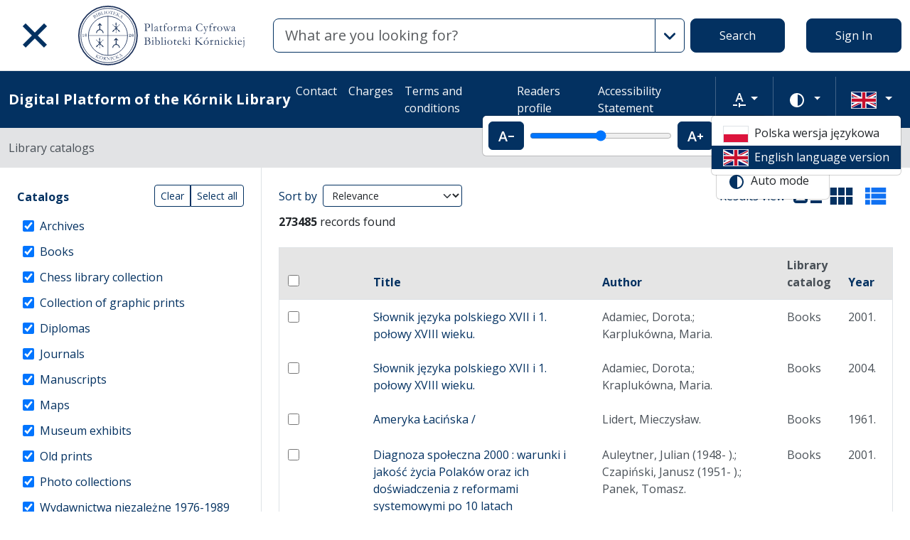

--- FILE ---
content_type: text/html; charset=utf-8
request_url: https://platforma.bk.pan.pl/en/search_results?q%5Bindexes_attributes%5D%5B%5D%5Bid%5D=37&q%5Bindexes_attributes%5D%5B%5D%5Bvalue%5D=Jastrz.+156&q%5Bindexes_attributes%5D%5B%5D%5Bquery_type%5D=term&view=table
body_size: 74405
content:
<!DOCTYPE html><html data-theme="auto" lang="en"><head><meta charset="utf-8" /><meta content="width=device-width, initial-scale=1, shrink-to-fit=no" name="viewport" /><meta content="#033161" name="theme-color" /><meta name="turbo-refresh-scroll" content="preserve"><title>Search result table - Digital Platform of the Kórnik Library</title><meta name="csrf-param" content="authenticity_token" />
<meta name="csrf-token" content="Kpkex3kmY30SSMh0eBfM6gy10nkb9ONzsDjzMH9e3b2N0YXLyKcHBj7TGjhChoBiHfdWmKlxqIIzYlkwl5e0jw" /><link crossorigin="use-credentials" href="/manifest.json?202309071318" rel="manifest" /><script src="/assets/svg-7ce144edec0b38bed8e7025e2e8a7aef016ff1d0.js" data-turbo-track="reload" defer="defer"></script><script src="/assets/pagy-50e4526041651ba8b44837a23be70dc205369329.js"></script><link rel="stylesheet" href="/assets/styles-c2cd97f53ef97b0f24df5fd02d79a5f85a073a5e.css" data-turbo-track="reload" /><script src="/assets/application-385460f2725c406e5bf21a52ca70c1e5e99f7751.js" data-turbo-track="reload" defer="defer"></script><link rel="stylesheet" href="/assets/application-b29048cd32cc2b16d03670950ae1a2848ca9a7df.css" media="all" data-turbo-track="reload" /><link rel="icon" type="image/x-icon" href="/assets/favicon-c9f6fd17397587cc9199a186cff8b911f1af27cc.ico" /><!--Global site tag (gtag.js) - Google Analytics--><script async="" src="https://www.googletagmanager.com/gtag/js?id=UA-107091203-3"></script><script>window.dataLayer = window.dataLayer || [];
function gtag(){dataLayer.push(arguments);}
gtag('js', new Date());
gtag('config', 'UA-107091203-3');</script></head><body data-controller="wcag highlight auto-submit form-sync synchronize-search-conditions" data-wcag-i18n-value="{&quot;newTab&quot;:&quot;Opening in a new tab&quot;}"><div class="container bg-light" data-controller="notification" data-notification-local-storage-id-value="cookies_notification" hidden=""><div class="row align-items-center p-2 border border-primary"><div class="col-sm-12 col-lg-9"><p>The website uses cookies. These are text data saved by the browser on the user&#39;s device. They are used for the proper functioning of the website, collecting statistical information about visitors and operating facilities for logged in users. By using the website, you consent to the use of cookies. The cookie settings can be changed in your browser. If you do not change these settings, you accept the cookies used on the website.</p></div><div class="col-sm-12 col-lg-3"><button class="btn btn-primary btn-lg w-100" data-action="click-&gt;notification#accept">I accept</button></div></div></div><ul class="skip-links list-unstyled" data-controller="skip-links"><li><a data-action="skip-links#click" href="#menu">Go to the main menu</a></li><li><a data-action="skip-links#click" href="#search">Go to the search engine</a></li><li><a href="#sidebar_filters">Go to filters</a></li><li><a href="#content">Go to content</a></li><li><a href="#pagination">Go to paging</a></li></ul><nav aria-label="main-nav" class="navbar navbar-light navbar-expand-sm" id="main-nav"><div class="row"><div class="col-12 col-md-auto d-flex justify-content-center justify-content-lg-left" data-collapse-toggle-class="nav-hidden" data-controller="collapse"><button aria-label="Main menu" class="navbar-toggler d-inline-block" data-action="click-&gt;collapse#handleToggle" data-collapse-target="button" id="menu" type="button"><span class="navbar-toggler-icon"></span></button><div class="nav-aside nav-hidden d-flex flex-column" data-collapse-target="target" id="nav"><ul class="nav-aside__list mb-auto"><li><a href="/en/search_results"><svg role="img" aria-hidden="true" width="1rem" height="1rem" data-src="/assets/icons/menu_catalogs-b745d1629663f821ca4e8207ee09d898601822be.svg"></svg>Library catalogs</a></li><li><a href="/en/indexes"><svg role="img" aria-hidden="true" width="1rem" height="1rem" data-src="/assets/icons/search-table-2a13677628922d05cf3b172dc36c36c4edce6811.svg"></svg>Indexes</a></li><li><a href="/en/genealogy"><svg role="img" aria-hidden="true" width="1rem" height="1rem" data-src="/assets/icons/menu_genealogic-b1b36d7f3a78fe544879d6d55531db5a251e32c3.svg"></svg>Genealogical databases</a></li><li><a href="/en/timeline"><svg role="img" aria-hidden="true" width="1rem" height="1rem" data-src="/assets/icons/menu_timeline-a5878c66256cd614fc8148476946dcb4ca301a3d.svg"></svg>Time line</a></li><li><a href="https://blogi.platforma.bk.pan.pl"><svg role="img" aria-hidden="true" width="1rem" height="1rem" data-src="/assets/icons/menu_blog-c99860f17b019297b75975ae9ed1b268a46b23a3.svg"></svg>Blog</a></li><li><a href="/en/statistics"><svg role="img" aria-hidden="true" width="1rem" height="1rem" data-src="/assets/icons/gf-query_stats-rounded-2c5bc54d9b296a61223a0da23d4f0cdbeb9c1f38.svg"></svg>Statistics</a></li><li><a href="/en/sitemap"><svg role="img" aria-hidden="true" width="1rem" height="1rem" data-src="/assets/icons/fa-sitemap-34612729ede1323970b895bdebd45f9a9d01eb92.svg"></svg>Site map</a></li><li><a href="/en/users/sign_up"><svg role="img" aria-hidden="true" width="1rem" height="1rem" data-src="/assets/icons/menu_profile-9243a28411ad8ab6f96dd504970a53792940f4ab.svg"></svg>Registration</a></li><li class="d-lg-none"><a class="btn btn-primary btn-block" href="/en/users/sign_in">Sign In</a></li><li class="d-lg-none"><a target="_self" href="/en/pages/kontakt">Contact </a></li><li class="d-lg-none"><a target="_blank" href="https://www.bkpan.poznan.pl/wp-content/uploads/2020/06/Zarz%C4%85dzenie-nr-2-za%C5%82.-1-CENNIK-US%C5%81UG-%C5%9AWIADCZONYCH-PRZEZ-BIBLIOTEK%C4%98-K%C3%93RNICK%C4%84-2020-r..pdf">Charges</a></li><li class="d-lg-none"><a target="_blank" href="http://www.bkpan.poznan.pl/biblioteka/regulaminy/">Terms and conditions</a></li><li class="d-lg-none"><a target="_self" href="https://platforma.bk.pan.pl/pl/profile">Readers profile</a></li><li class="d-lg-none"><a target="_self" href="/en/pages/dostepnosc">Accessibility Statement</a></li></ul><ul class="nav-aside__list"></ul></div><a class="navbar-brand ms-2 ms-md-0 ms-xl-4" href="/en"><img alt="Library home page" src="/assets/logo_text_en-14b8c350108bf8975ecfc392629cd9b69710cb6b.svg" /></a></div><div class="col d-flex align-items-center my-3 my-lg-0"><form class="simple_form w-100" autocomplete="off" data-auto-submit-target="form" data-controller="advanced-search" data-advanced-search-i18n-value="{&quot;advancedSearch&quot;:&quot;Advanced search&quot;}" novalidate="novalidate" action="/en/search_results" accept-charset="UTF-8" method="get"><div class="search-form simple-search d-flex"><input disabled="disabled" data-form-sync-target="syncInput" autocomplete="off" type="hidden" name="q[sort_attributes][field_name]" /><input disabled="disabled" data-form-sync-target="syncInput" autocomplete="off" type="hidden" name="q[sort_attributes][order]" /><input disabled="disabled" data-form-sync-target="syncInput" autocomplete="off" type="hidden" name="q[sort_attributes][filter_field_name]" /><input disabled="disabled" data-form-sync-target="syncInput" autocomplete="off" type="hidden" name="q[sort_attributes][filter_value]" /><input type="hidden" name="q[filter_attributes][schema_id][]" value="22" data-form-sync-target="syncInput" autocomplete="off" /><input type="hidden" name="q[filter_attributes][schema_id][]" value="385067784" data-form-sync-target="syncInput" autocomplete="off" /><input type="hidden" name="q[filter_attributes][schema_id][]" value="21" data-form-sync-target="syncInput" autocomplete="off" /><input type="hidden" name="q[filter_attributes][schema_id][]" value="385067785" data-form-sync-target="syncInput" autocomplete="off" /><input type="hidden" name="q[filter_attributes][schema_id][]" value="2" data-form-sync-target="syncInput" autocomplete="off" /><input type="hidden" name="q[filter_attributes][schema_id][]" value="26" data-form-sync-target="syncInput" autocomplete="off" /><input type="hidden" name="q[filter_attributes][schema_id][]" value="8" data-form-sync-target="syncInput" autocomplete="off" /><input type="hidden" name="q[filter_attributes][schema_id][]" value="4" data-form-sync-target="syncInput" autocomplete="off" /><input type="hidden" name="q[filter_attributes][schema_id][]" value="16" data-form-sync-target="syncInput" autocomplete="off" /><input type="hidden" name="q[filter_attributes][schema_id][]" value="1" data-form-sync-target="syncInput" autocomplete="off" /><input type="hidden" name="q[filter_attributes][schema_id][]" value="44" data-form-sync-target="syncInput" autocomplete="off" /><input type="hidden" name="q[filter_attributes][schema_id][]" value="385067789" data-form-sync-target="syncInput" autocomplete="off" /><input type="hidden" name="q[filter_attributes][schema_id][]" value="11" data-form-sync-target="syncInput" autocomplete="off" /><input disabled="disabled" data-form-sync-target="syncInput" autocomplete="off" type="hidden" name="q[filter_attributes][year_from]" /><input disabled="disabled" data-form-sync-target="syncInput" autocomplete="off" type="hidden" name="q[filter_attributes][year_to]" /><input disabled="disabled" value="1" data-form-sync-target="syncInput" autocomplete="off" type="hidden" name="q[filter_attributes][private_collection]" /><input disabled="disabled" value="1" data-form-sync-target="syncInput" autocomplete="off" type="hidden" name="q[filter_attributes][not_digitized]" /><input disabled="disabled" value="1" data-form-sync-target="syncInput" autocomplete="off" type="hidden" name="q[filter_attributes][has_files_published_internally]" /><input disabled="disabled" value="1" data-form-sync-target="syncInput" autocomplete="off" type="hidden" name="q[filter_attributes][has_files_with_active_date_set]" /><input type="hidden" name="q[filter_attributes][file_types][]" value="audio" disabled="disabled" data-form-sync-target="syncInput" autocomplete="off" /><input type="hidden" name="q[filter_attributes][file_types][]" value="image" disabled="disabled" data-form-sync-target="syncInput" autocomplete="off" /><input type="hidden" name="q[filter_attributes][file_types][]" value="other" disabled="disabled" data-form-sync-target="syncInput" autocomplete="off" /><input type="hidden" name="q[filter_attributes][file_types][]" value="pdf" disabled="disabled" data-form-sync-target="syncInput" autocomplete="off" /><input type="hidden" name="q[filter_attributes][file_types][]" value="video" disabled="disabled" data-form-sync-target="syncInput" autocomplete="off" /><input type="hidden" name="q[filter_attributes][licence_type_ids][]" value="1" disabled="disabled" data-form-sync-target="syncInput" autocomplete="off" /><input type="hidden" name="q[filter_attributes][licence_type_ids][]" value="2" disabled="disabled" data-form-sync-target="syncInput" autocomplete="off" /><input type="hidden" name="q[filter_attributes][licence_type_ids][]" value="6" disabled="disabled" data-form-sync-target="syncInput" autocomplete="off" /><input type="hidden" name="q[filter_attributes][licence_type_ids][]" value="7" disabled="disabled" data-form-sync-target="syncInput" autocomplete="off" /><input type="hidden" name="q[filter_attributes][licence_type_ids][]" value="3" disabled="disabled" data-form-sync-target="syncInput" autocomplete="off" /><input type="hidden" name="q[filter_attributes][licence_type_ids][]" value="4" disabled="disabled" data-form-sync-target="syncInput" autocomplete="off" /><input type="hidden" name="q[filter_attributes][licence_type_ids][]" value="5" disabled="disabled" data-form-sync-target="syncInput" autocomplete="off" /><input type="hidden" name="q[filter_attributes][licence_type_ids][]" value="0" disabled="disabled" data-form-sync-target="syncInput" autocomplete="off" /><input type="hidden" name="q[filter_attributes][licence_type_ids][]" value="8" disabled="disabled" data-form-sync-target="syncInput" autocomplete="off" /><input type="hidden" name="view" id="view" value="table" autocomplete="off" /><div class="input-group flex-fill"><div class="form-control form-control-lg form-control-prepend"><div class="combobox__wrapper" data-autocomplete-url="/en/api/fulltext_search_results/autocomplete?q=" data-controller="autocomplete"><div class="combobox" data-autocomplete-target="combobox"><input aria-label="Search" class="combobox__input form-control form-control-lg" data-advanced-search-target="simpleSearchInput" data-autocomplete-target="input" id="search" name="q[q]" placeholder="What are you looking for?" type="text" value="" /></div><ul class="combobox__listbox" data-autocomplete-target="listbox"></ul></div></div><button class="advanced-search-btn btn btn-outline-primary" data-action="advanced-search#open" data-advanced-search-target="advancedSearchButton" title="Advanced search" type="button"><span class="visually-hidden">Advanced search</span><svg role="img" aria-hidden="true" width="1rem" height="1rem" data-src="/assets/icons/gf-mod-chevron_right-rounded-10a7b2a73b02c10ef3d74837a0f83c06a619cbb1.svg"></svg></button></div><button class="btn btn-primary btn-lg" type="submit">Search</button></div><div class="active" data-advanced-search-target="advancedSearchBox" id="advanced-search"><div class="visually-hidden">Advanced search</div><div class="advanced-search-form"><div class="indexes-search" data-controller="search-conditions"><template data-search-conditions-target="template"><div aria-live="polite" class="visually-hidden" role="status">A new search line has been added</div><div class="row w-100 nested-fields" data-synchronize-search-conditions-target="searchCondition"><div class="operator"><div class="mb-3 select optional q_indexes_operator"><label class="form-label select optional visually-hidden" for="q_indexes_attributes_0_operator">Operator</label><select class="form-select select optional custom-select" name="q[indexes_attributes][0][operator]" id="q_indexes_attributes_0_operator"><option value="and">And</option>
<option value="not">Not</option>
<option value="or">Or</option></select></div></div><div class="index_id"><div class="mb-3 select optional q_indexes_id"><label class="form-label select optional visually-hidden" for="q_indexes_attributes_0_id">ID</label><select class="form-select select optional custom-select" name="q[indexes_attributes][0][id]" id="q_indexes_attributes_0_id"><option value="">Any index</option>
<option value="3">ID</option>
<option value="2">Author</option>
<option value="1">Title/Name of object</option>
<option value="88">Sygnatura archiwalna </option>
<option value="5">Publisher</option>
<option value="20">Institution</option>
<option value="6">The location</option>
<option value="4">Year</option>
<option value="7">Language</option>
<option value="43">Material and production technique</option>
<option value="24">People</option>
<option value="12">Subject index</option>
<option value="25">Owner&#39;s seal</option>
<option value="10">Provenance</option>
<option value="17">Graphics</option>
<option value="39">Geographical index</option>
<option value="41">Issue&#39;s title</option>
<option value="58">Archival unit</option></select></div></div><div class="query_type"><div class="mb-3 select optional q_indexes_query_type"><label class="form-label select optional visually-hidden" for="q_indexes_attributes_0_query_type">Query type</label><select class="form-select select optional custom-select" name="q[indexes_attributes][0][query_type]" id="q_indexes_attributes_0_query_type"><option value="match_phrase">includes</option>
<option value="prefix">starts with</option>
<option value="term">is</option></select></div></div><div class="index_value"><div class="mb-3 string optional q_indexes_value"><label class="form-label string optional visually-hidden" for="q_indexes_attributes_0_value">Value</label><input class="form-control string optional" type="text" name="q[indexes_attributes][0][value]" id="q_indexes_attributes_0_value" /></div></div><div class="delete"><button name="button" type="button" class="btn btn-light" data-action="search-conditions#handleRemoveCondition">Delete</button></div></div></template><div class="row w-100 nested-fields" data-synchronize-search-conditions-target="searchCondition"><div class="operator"><div class="mb-3 select optional q_indexes_operator"><label class="form-label select optional visually-hidden" for="q_indexes_attributes_1_operator">Operator</label><select class="form-select select optional custom-select" name="q[indexes_attributes][1][operator]" id="q_indexes_attributes_1_operator"><option value="and">And</option>
<option value="not">Not</option>
<option value="or">Or</option></select></div></div><div class="index_id"><div class="mb-3 select optional q_indexes_id"><label class="form-label select optional visually-hidden" for="q_indexes_attributes_1_id">ID</label><div class="invalid-feedback">is not included in the list</div><select class="form-select is-invalid select optional custom-select" aria-invalid="true" name="q[indexes_attributes][1][id]" id="q_indexes_attributes_1_id"><option value="">Any index</option>
<option value="3">ID</option>
<option value="2">Author</option>
<option value="1">Title/Name of object</option>
<option value="88">Sygnatura archiwalna </option>
<option value="5">Publisher</option>
<option value="20">Institution</option>
<option value="6">The location</option>
<option value="4">Year</option>
<option value="7">Language</option>
<option value="43">Material and production technique</option>
<option value="24">People</option>
<option value="12">Subject index</option>
<option value="25">Owner&#39;s seal</option>
<option value="10">Provenance</option>
<option value="17">Graphics</option>
<option value="39">Geographical index</option>
<option value="41">Issue&#39;s title</option>
<option value="58">Archival unit</option></select></div></div><div class="query_type"><div class="mb-3 select optional q_indexes_query_type"><label class="form-label select optional visually-hidden" for="q_indexes_attributes_1_query_type">Query type</label><select class="form-select is-valid select optional custom-select" name="q[indexes_attributes][1][query_type]" id="q_indexes_attributes_1_query_type"><option value="match_phrase">includes</option>
<option value="prefix">starts with</option>
<option selected="selected" value="term">is</option></select></div></div><div class="index_value"><div class="mb-3 string optional q_indexes_value"><label class="form-label string optional visually-hidden" for="q_indexes_attributes_1_value">Value</label><input class="form-control is-valid string optional" type="text" value="Jastrz. 156" name="q[indexes_attributes][1][value]" id="q_indexes_attributes_1_value" /></div></div><div class="delete"><button name="button" type="button" class="btn btn-light" data-action="search-conditions#handleRemoveCondition">Delete</button></div></div><div class="row mt-2" data-search-conditions-target="insertBefore"><div class="col"><button name="button" type="button" class="btn btn-light add" data-action="search-conditions#handleAddCondition">Add a new line</button></div></div></div><div class="row mt-2"><div class="col-auto"><button class="btn btn-primary" data-action="advanced-search#close" type="button">Simple search</button></div></div></div></div></form></div><div class="col-auto d-none d-lg-flex align-items-center"><ul class="navbar-nav"><li class="nav-item"><a class="btn btn-primary btn-lg" href="/en/users/sign_in">Sign In</a></li></ul></div></div></nav><nav aria-label="top-nav" class="navbar navbar-expand-lg navbar-dark bg-primary" id="top-nav"><div class="container-fluid"><a class="navbar-brand fw-bold me-auto" href="/en">Digital Platform of the Kórnik Library</a><ul class="navbar-nav ms-auto d-none d-lg-flex"><li class="nav-item"><a target="_self" class="nav-link text-light" href="/en/pages/kontakt">Contact </a></li><li class="nav-item"><a target="_blank" class="nav-link text-light" href="https://www.bkpan.poznan.pl/wp-content/uploads/2020/06/Zarz%C4%85dzenie-nr-2-za%C5%82.-1-CENNIK-US%C5%81UG-%C5%9AWIADCZONYCH-PRZEZ-BIBLIOTEK%C4%98-K%C3%93RNICK%C4%84-2020-r..pdf">Charges</a></li><li class="nav-item"><a target="_blank" class="nav-link text-light" href="http://www.bkpan.poznan.pl/biblioteka/regulaminy/">Terms and conditions</a></li><li class="nav-item"><a target="_self" class="nav-link text-light" href="https://platforma.bk.pan.pl/pl/profile">Readers profile</a></li><li class="nav-item"><a target="_self" class="nav-link text-light" href="/en/pages/dostepnosc">Accessibility Statement</a></li></ul><div class="vr mx-2"></div><div class="dropdown" data-controller="text-zoom collapse"><button class="btn btn-link dropdown-toggle" data-action="collapse#handleToggle" data-collapse-target="button" title="Text zoom" type="button"><svg role="img" aria-hidden="true" width="1rem" height="1rem" data-src="/assets/icons/gf-custom_typography-fd4f43b14c25f76a9aaca032e9e3bbb4e5e52133.svg"></svg><span class="visually-hidden">Text zoom</span></button><div class="d-flex align-items-center dropdown-menu dropdown-menu-end show p-2" data-bs-popper="" data-collapse-target="target"><button class="btn btn-primary" data-action="text-zoom#decrease" data-text-zoom-target="decreaseBtn" title="Decrease text zoom"><svg role="img" aria-hidden="true" width="1rem" height="1rem" data-src="/assets/icons/gf-text_decrease-2ea2e0ebb313dcf06f184374841bd67c9ac745f1.svg"></svg><span class="visually-hidden">Decrease text zoom</span></button><div class="mx-2 d-flex align-items-center"><label class="visually-hidden" for="textZoom" title="Text zoom"></label><input class="custom-range" data-action="text-zoom#onRangeChange" data-text-zoom-target="range" id="textZoom" style="width: 200px" title="Text zoom" type="range" /></div><button class="btn btn-primary" data-action="text-zoom#increase" data-text-zoom-target="increaseBtn" title="Increase text zoom"><svg role="img" aria-hidden="true" width="1rem" height="1rem" data-src="/assets/icons/gf-text_increase-5caae93c7a2fddd4f45e27ce43247d63d2506ac7.svg"></svg><span class="visually-hidden">Increase text zoom</span></button><div class="vr mx-2 bg-black"></div><button class="btn btn-primary" data-action="text-zoom#reset" data-text-zoom-target="resetBtn" title="Default text zoom"><svg role="img" aria-hidden="true" width="1rem" height="1rem" data-src="/assets/icons/gf-custom_typography-fd4f43b14c25f76a9aaca032e9e3bbb4e5e52133.svg"></svg><span class="visually-hidden">Default text zoom</span></button></div></div><div class="vr mx-2"></div><div class="dropdown" data-controller="collapse color-scheme"><svg role="img" aria-hidden="true" width="0" height="0" class="d-none" data-unique-ids="disabled" data-src="/assets/icons/color_modes-bc3cabb8cd0794ab30d6e053b87eb94c65985a77.svg"></svg><button class="btn btn-link dropdown-toggle" data-action="collapse#handleToggle" data-collapse-target="button" title="Change color scheme" type="button"><svg class="me-2" height="24" width="24"><use href="#color-mode-auto"></use></svg><span class="visually-hidden">Change color scheme</span></button><ul class="dropdown-menu dropdown-menu-end show" data-bs-popper="" data-collapse-target="target"><li><button class="dropdown-item" data-action="color-scheme#switchTheme collapse#handleToggle" data-color-scheme-target="themeBtn" data-color-scheme-theme-param="light" type="button"><svg class="me-2" height="24" width="24"><use href="#color-mode-light"></use></svg>Light mode</button></li><li><button class="dropdown-item" data-action="color-scheme#switchTheme collapse#handleToggle" data-color-scheme-target="themeBtn" data-color-scheme-theme-param="dark" type="button"><svg class="me-2" height="24" width="24"><use href="#color-mode-dark"></use></svg>Dark mode</button></li><li><button class="dropdown-item" data-action="color-scheme#switchTheme collapse#handleToggle" data-color-scheme-target="themeBtn" data-color-scheme-theme-param="auto" type="button"><svg class="me-2" height="24" width="24"><use href="#color-mode-auto"></use></svg>Auto mode</button></li></ul></div><div class="vr mx-2"></div><div class="languages"><div class="dropdown" data-controller="collapse"><button class="btn btn-link dropdown-toggle" data-action="collapse#handleToggle" data-collapse-target="button" title="Change language" type="button"><svg role="img" aria-hidden="true" width="2.25rem" height="1.5rem" data-src="/assets/flags/en-dc66df67f220755988bcc7150c51504bc224615f.svg" class="me-2 border"></svg></button><ul class="dropdown-menu dropdown-menu-end show" data-bs-popper="" data-collapse-target="target"><li><a data-turbo="false" class="dropdown-item" href="/pl/search_results?q%5Bindexes_attributes%5D%5B%5D%5Bid%5D=37&amp;q%5Bindexes_attributes%5D%5B%5D%5Bvalue%5D=Jastrz.+156&amp;q%5Bindexes_attributes%5D%5B%5D%5Bquery_type%5D=term&amp;view=table"><svg role="img" aria-hidden="true" width="2.25rem" height="1.5rem" data-src="/assets/flags/pl-1e7ef4c46faa0a7371f51324b55c2dca77fcd539.svg" class="me-2 border"></svg>Polska wersja językowa</a></li><li><div class="dropdown-item active"><svg role="img" aria-hidden="true" width="2.25rem" height="1.5rem" data-src="/assets/flags/en-dc66df67f220755988bcc7150c51504bc224615f.svg" class="me-2 border"></svg>English language version</div></li></ul></div></div></div></nav><nav aria-label="breadcrumb" class="bg-secondary-subtle"><div class="container-fluid"><ol class="breadcrumb py-3 m-0"><li class="breadcrumb-item active">Library catalogs</li></ol></div></nav><div class="page"><div class="container-fluid"><div class="row"><h1 class="visually-hidden">Search result table</h1><aside class="sidebar search-results__sidebar col-12 col-md-auto"><a id="sidebar_filters"></a><h2 class="visually-hidden">Search filters (automatic content reloading)</h2><form class="simple_form position-relative" id="new_q" novalidate="novalidate" action="/en/search_results" accept-charset="UTF-8" method="get"><div class="search-form search-form--filter"><div class="row"><div class="col schemas" data-controller="checkbox-toggle"><div class="visually-hidden">Actions on catalogs</div><div class="btn-group btn-group-sm checkbox-toggler align-top" role="group"><button class="btn btn-outline-primary" data-action="checkbox-toggle#off" id="clear" type="button">Clear</button><button class="btn btn-outline-primary" data-action="checkbox-toggle#on auto-submit#submit" id="select_all" type="button">Select all</button></div><fieldset class="check_boxes optional q_filter_schema_id"><legend class="col-form-label pt-0">Catalogs <span class="visually-hidden">(automatic content reloading)</span></legend><ol class="tree list-unstyled" data-action="keydown@document-&gt;tree--with-checkboxes#keyPress" data-controller="tree--with-checkboxes"><li aria-expanded="false" class="tree__item tree__item-depth-0 tree__item--leaf" data-action="click-&gt;tree--with-checkboxes#onToggleVisibility" data-tree--with-checkboxes-target="treeItem"><div class="tree__item-row"><div class="tree__item-label"><div class="tree__checkbox"><input id="q_filter_attributes_schema_id_22_schema_dir_id_22" class="form-check-input" data-action="change-&gt;tree--with-checkboxes#onToggleCheckbox change-&gt;form-sync#onChange change-&gt;auto-submit#safeSubmit auto-submit:focus-&gt;tree--with-checkboxes#show" data-tree--with-checkboxes-target="checkbox" data-checkbox-toggle-target="checkbox" type="checkbox" value="22" checked="checked" name="q[filter_attributes][schema_id][]" /> <label class="form-check-label" for="q_filter_attributes_schema_id_22_schema_dir_id_22">Archives</label></div></div></div></li><li aria-expanded="false" class="tree__item tree__item-depth-0 tree__item--leaf" data-action="click-&gt;tree--with-checkboxes#onToggleVisibility" data-tree--with-checkboxes-target="treeItem"><div class="tree__item-row"><div class="tree__item-label"><div class="tree__checkbox"><input id="q_filter_attributes_schema_id_385067784_schema_dir_id_385067784" class="form-check-input" data-action="change-&gt;tree--with-checkboxes#onToggleCheckbox change-&gt;form-sync#onChange change-&gt;auto-submit#safeSubmit auto-submit:focus-&gt;tree--with-checkboxes#show" data-tree--with-checkboxes-target="checkbox" data-checkbox-toggle-target="checkbox" type="checkbox" value="385067784" checked="checked" name="q[filter_attributes][schema_id][]" /> <label class="form-check-label" for="q_filter_attributes_schema_id_385067784_schema_dir_id_385067784">Books</label></div></div></div></li><li aria-expanded="false" class="tree__item tree__item-depth-0 tree__item--leaf" data-action="click-&gt;tree--with-checkboxes#onToggleVisibility" data-tree--with-checkboxes-target="treeItem"><div class="tree__item-row"><div class="tree__item-label"><div class="tree__checkbox"><input id="q_filter_attributes_schema_id_21_schema_dir_id_21" class="form-check-input" data-action="change-&gt;tree--with-checkboxes#onToggleCheckbox change-&gt;form-sync#onChange change-&gt;auto-submit#safeSubmit auto-submit:focus-&gt;tree--with-checkboxes#show" data-tree--with-checkboxes-target="checkbox" data-checkbox-toggle-target="checkbox" type="checkbox" value="21" checked="checked" name="q[filter_attributes][schema_id][]" /> <label class="form-check-label" for="q_filter_attributes_schema_id_21_schema_dir_id_21">Chess library collection</label></div></div></div></li><li aria-expanded="false" class="tree__item tree__item-depth-0 tree__item--leaf" data-action="click-&gt;tree--with-checkboxes#onToggleVisibility" data-tree--with-checkboxes-target="treeItem"><div class="tree__item-row"><div class="tree__item-label"><div class="tree__checkbox"><input id="q_filter_attributes_schema_id_385067785_schema_dir_id_385067785" class="form-check-input" data-action="change-&gt;tree--with-checkboxes#onToggleCheckbox change-&gt;form-sync#onChange change-&gt;auto-submit#safeSubmit auto-submit:focus-&gt;tree--with-checkboxes#show" data-tree--with-checkboxes-target="checkbox" data-checkbox-toggle-target="checkbox" type="checkbox" value="385067785" checked="checked" name="q[filter_attributes][schema_id][]" /> <label class="form-check-label" for="q_filter_attributes_schema_id_385067785_schema_dir_id_385067785">Collection of graphic prints</label></div></div></div></li><li aria-expanded="false" class="tree__item tree__item-depth-0 tree__item--leaf" data-action="click-&gt;tree--with-checkboxes#onToggleVisibility" data-tree--with-checkboxes-target="treeItem"><div class="tree__item-row"><div class="tree__item-label"><div class="tree__checkbox"><input id="q_filter_attributes_schema_id_2_schema_dir_id_2" class="form-check-input" data-action="change-&gt;tree--with-checkboxes#onToggleCheckbox change-&gt;form-sync#onChange change-&gt;auto-submit#safeSubmit auto-submit:focus-&gt;tree--with-checkboxes#show" data-tree--with-checkboxes-target="checkbox" data-checkbox-toggle-target="checkbox" type="checkbox" value="2" checked="checked" name="q[filter_attributes][schema_id][]" /> <label class="form-check-label" for="q_filter_attributes_schema_id_2_schema_dir_id_2">Diplomas</label></div></div></div></li><li aria-expanded="false" class="tree__item tree__item-depth-0 tree__item--leaf" data-action="click-&gt;tree--with-checkboxes#onToggleVisibility" data-tree--with-checkboxes-target="treeItem"><div class="tree__item-row"><div class="tree__item-label"><div class="tree__checkbox"><input id="q_filter_attributes_schema_id_26_schema_dir_id_26" class="form-check-input" data-action="change-&gt;tree--with-checkboxes#onToggleCheckbox change-&gt;form-sync#onChange change-&gt;auto-submit#safeSubmit auto-submit:focus-&gt;tree--with-checkboxes#show" data-tree--with-checkboxes-target="checkbox" data-checkbox-toggle-target="checkbox" type="checkbox" value="26" checked="checked" name="q[filter_attributes][schema_id][]" /> <label class="form-check-label" for="q_filter_attributes_schema_id_26_schema_dir_id_26">Journals</label></div></div></div></li><li aria-expanded="false" class="tree__item tree__item-depth-0 tree__item--leaf" data-action="click-&gt;tree--with-checkboxes#onToggleVisibility" data-tree--with-checkboxes-target="treeItem"><div class="tree__item-row"><div class="tree__item-label"><div class="tree__checkbox"><input id="q_filter_attributes_schema_id_8_schema_dir_id_8" class="form-check-input" data-action="change-&gt;tree--with-checkboxes#onToggleCheckbox change-&gt;form-sync#onChange change-&gt;auto-submit#safeSubmit auto-submit:focus-&gt;tree--with-checkboxes#show" data-tree--with-checkboxes-target="checkbox" data-checkbox-toggle-target="checkbox" type="checkbox" value="8" checked="checked" name="q[filter_attributes][schema_id][]" /> <label class="form-check-label" for="q_filter_attributes_schema_id_8_schema_dir_id_8">Manuscripts</label></div></div></div></li><li aria-expanded="false" class="tree__item tree__item-depth-0 tree__item--leaf" data-action="click-&gt;tree--with-checkboxes#onToggleVisibility" data-tree--with-checkboxes-target="treeItem"><div class="tree__item-row"><div class="tree__item-label"><div class="tree__checkbox"><input id="q_filter_attributes_schema_id_4_schema_dir_id_4" class="form-check-input" data-action="change-&gt;tree--with-checkboxes#onToggleCheckbox change-&gt;form-sync#onChange change-&gt;auto-submit#safeSubmit auto-submit:focus-&gt;tree--with-checkboxes#show" data-tree--with-checkboxes-target="checkbox" data-checkbox-toggle-target="checkbox" type="checkbox" value="4" checked="checked" name="q[filter_attributes][schema_id][]" /> <label class="form-check-label" for="q_filter_attributes_schema_id_4_schema_dir_id_4">Maps</label></div></div></div></li><li aria-expanded="false" class="tree__item tree__item-depth-0 tree__item--leaf" data-action="click-&gt;tree--with-checkboxes#onToggleVisibility" data-tree--with-checkboxes-target="treeItem"><div class="tree__item-row"><div class="tree__item-label"><div class="tree__checkbox"><input id="q_filter_attributes_schema_id_16_schema_dir_id_16" class="form-check-input" data-action="change-&gt;tree--with-checkboxes#onToggleCheckbox change-&gt;form-sync#onChange change-&gt;auto-submit#safeSubmit auto-submit:focus-&gt;tree--with-checkboxes#show" data-tree--with-checkboxes-target="checkbox" data-checkbox-toggle-target="checkbox" type="checkbox" value="16" checked="checked" name="q[filter_attributes][schema_id][]" /> <label class="form-check-label" for="q_filter_attributes_schema_id_16_schema_dir_id_16">Museum exhibits</label></div></div></div></li><li aria-expanded="false" class="tree__item tree__item-depth-0 tree__item--leaf" data-action="click-&gt;tree--with-checkboxes#onToggleVisibility" data-tree--with-checkboxes-target="treeItem"><div class="tree__item-row"><div class="tree__item-label"><div class="tree__checkbox"><input id="q_filter_attributes_schema_id_1_schema_dir_id_1" class="form-check-input" data-action="change-&gt;tree--with-checkboxes#onToggleCheckbox change-&gt;form-sync#onChange change-&gt;auto-submit#safeSubmit auto-submit:focus-&gt;tree--with-checkboxes#show" data-tree--with-checkboxes-target="checkbox" data-checkbox-toggle-target="checkbox" type="checkbox" value="1" checked="checked" name="q[filter_attributes][schema_id][]" /> <label class="form-check-label" for="q_filter_attributes_schema_id_1_schema_dir_id_1">Old prints</label></div></div></div></li><li aria-expanded="false" class="tree__item tree__item-depth-0 tree__item--leaf" data-action="click-&gt;tree--with-checkboxes#onToggleVisibility" data-tree--with-checkboxes-target="treeItem"><div class="tree__item-row"><div class="tree__item-label"><div class="tree__checkbox"><input id="q_filter_attributes_schema_id_44_schema_dir_id_44" class="form-check-input" data-action="change-&gt;tree--with-checkboxes#onToggleCheckbox change-&gt;form-sync#onChange change-&gt;auto-submit#safeSubmit auto-submit:focus-&gt;tree--with-checkboxes#show" data-tree--with-checkboxes-target="checkbox" data-checkbox-toggle-target="checkbox" type="checkbox" value="44" checked="checked" name="q[filter_attributes][schema_id][]" /> <label class="form-check-label" for="q_filter_attributes_schema_id_44_schema_dir_id_44">Photo collections</label></div></div></div></li><li aria-expanded="false" class="tree__item tree__item-depth-0 tree__item--leaf" data-action="click-&gt;tree--with-checkboxes#onToggleVisibility" data-tree--with-checkboxes-target="treeItem"><div class="tree__item-row"><div class="tree__item-label"><div class="tree__checkbox"><input id="q_filter_attributes_schema_id_11_schema_dir_id_11" class="form-check-input" data-action="change-&gt;tree--with-checkboxes#onToggleCheckbox change-&gt;form-sync#onChange change-&gt;auto-submit#safeSubmit auto-submit:focus-&gt;tree--with-checkboxes#show" data-tree--with-checkboxes-target="checkbox" data-checkbox-toggle-target="checkbox" type="checkbox" value="11" checked="checked" name="q[filter_attributes][schema_id][]" /> <label class="form-check-label" for="q_filter_attributes_schema_id_11_schema_dir_id_11">Wydawnictwa niezależne 1976-1989</label></div></div></div></li><li aria-expanded="false" class="tree__item tree__item-depth-0 tree__item--leaf" data-action="click-&gt;tree--with-checkboxes#onToggleVisibility" data-tree--with-checkboxes-target="treeItem"><div class="tree__item-row"><div class="tree__item-label"><div class="tree__checkbox"><input id="q_filter_attributes_schema_id_385067789_schema_dir_id_385067789" class="form-check-input" data-action="change-&gt;tree--with-checkboxes#onToggleCheckbox change-&gt;form-sync#onChange change-&gt;auto-submit#safeSubmit auto-submit:focus-&gt;tree--with-checkboxes#show" data-tree--with-checkboxes-target="checkbox" data-checkbox-toggle-target="checkbox" type="checkbox" value="385067789" checked="checked" name="q[filter_attributes][schema_id][]" /> <label class="form-check-label" for="q_filter_attributes_schema_id_385067789_schema_dir_id_385067789">Wystawy online</label></div></div></div></li></ol></fieldset></div></div><hr class="mt-0" /><div class="row mb-3 string optional q_filter_year_from"><label class="col-sm-3 col-form-label string optional" for="q_filter_attributes_year_from">Year from</label><div class="col-sm-9"><input class="form-control string optional" data-action="change-&gt;form-sync#onChange change-&gt;auto-submit#submit" type="text" name="q[filter_attributes][year_from]" id="q_filter_attributes_year_from" /></div></div><div class="row mb-3 string optional q_filter_year_to"><label class="col-sm-3 col-form-label string optional" for="q_filter_attributes_year_to">Year to</label><div class="col-sm-9"><input class="form-control string optional" data-action="change-&gt;form-sync#onChange change-&gt;auto-submit#submit" type="text" name="q[filter_attributes][year_to]" id="q_filter_attributes_year_to" /></div></div><hr class="mt-0" /><div class="mb-3">Files <span class="visually-hidden">(automatic content reloading)</span></div><fieldset class="mb-3 boolean optional q_filter_not_digitized"><div class="form-check"><input name="q[filter_attributes][not_digitized]" type="hidden" value="0" autocomplete="off" /><input class="form-check-input boolean optional" data-action="change-&gt;form-sync#onChange change-&gt;auto-submit#submit" type="checkbox" value="1" name="q[filter_attributes][not_digitized]" id="q_filter_attributes_not_digitized" /><label class="form-check-label boolean optional" for="q_filter_attributes_not_digitized">No files</label></div></fieldset><fieldset class="mb-3 boolean optional q_filter_has_files_published_internally"><div class="form-check"><input name="q[filter_attributes][has_files_published_internally]" type="hidden" value="0" autocomplete="off" /><input class="form-check-input boolean optional" data-action="change-&gt;form-sync#onChange change-&gt;auto-submit#submit" type="checkbox" value="1" name="q[filter_attributes][has_files_published_internally]" id="q_filter_attributes_has_files_published_internally" /><label class="form-check-label boolean optional" for="q_filter_attributes_has_files_published_internally">Having files available only on the internal network</label></div></fieldset><fieldset class="mb-3 boolean optional q_filter_has_files_with_active_date_set"><div class="form-check"><input name="q[filter_attributes][has_files_with_active_date_set]" type="hidden" value="0" autocomplete="off" /><input class="form-check-input boolean optional" data-action="change-&gt;form-sync#onChange change-&gt;auto-submit#submit" type="checkbox" value="1" name="q[filter_attributes][has_files_with_active_date_set]" id="q_filter_attributes_has_files_with_active_date_set" /><label class="form-check-label boolean optional" for="q_filter_attributes_has_files_with_active_date_set">Having files available temporarily</label></div></fieldset><hr class="mt-0" /><fieldset class="mb-3 check_boxes optional q_filter_file_types"><legend class="col-form-label pt-0">File types <span class="visually-hidden">(automatic content reloading)</span></legend><div></div><input type="hidden" name="q[filter_attributes][file_types][]" value="" autocomplete="off" /><div class="form-check"><input class="form-check-input check_boxes optional" data-action="change-&gt;form-sync#onChange change-&gt;auto-submit#submit" type="checkbox" value="audio" name="q[filter_attributes][file_types][]" id="q_filter_attributes_file_types_audio" /><label class="form-check-label collection_check_boxes" for="q_filter_attributes_file_types_audio">Audio</label></div><div class="form-check"><input class="form-check-input check_boxes optional" data-action="change-&gt;form-sync#onChange change-&gt;auto-submit#submit" type="checkbox" value="image" name="q[filter_attributes][file_types][]" id="q_filter_attributes_file_types_image" /><label class="form-check-label collection_check_boxes" for="q_filter_attributes_file_types_image">Image</label></div><div class="form-check"><input class="form-check-input check_boxes optional" data-action="change-&gt;form-sync#onChange change-&gt;auto-submit#submit" type="checkbox" value="other" name="q[filter_attributes][file_types][]" id="q_filter_attributes_file_types_other" /><label class="form-check-label collection_check_boxes" for="q_filter_attributes_file_types_other">Digital Libraries Federation</label></div><div class="form-check"><input class="form-check-input check_boxes optional" data-action="change-&gt;form-sync#onChange change-&gt;auto-submit#submit" type="checkbox" value="pdf" name="q[filter_attributes][file_types][]" id="q_filter_attributes_file_types_pdf" /><label class="form-check-label collection_check_boxes" for="q_filter_attributes_file_types_pdf">PDF</label></div><div class="form-check"><input class="form-check-input check_boxes optional" data-action="change-&gt;form-sync#onChange change-&gt;auto-submit#submit" type="checkbox" value="video" name="q[filter_attributes][file_types][]" id="q_filter_attributes_file_types_video" /><label class="form-check-label collection_check_boxes" for="q_filter_attributes_file_types_video">Video</label></div></fieldset><hr /><fieldset class="mb-3 check_boxes optional q_filter_licence_type_ids"><legend class="col-form-label pt-0">Licence <span class="visually-hidden">(automatic content reloading)</span></legend><div></div><input type="hidden" name="q[filter_attributes][licence_type_ids][]" value="" autocomplete="off" /><div class="form-check"><input class="form-check-input check_boxes optional" data-action="change-&gt;form-sync#onChange change-&gt;auto-submit#submit" type="checkbox" value="1" name="q[filter_attributes][licence_type_ids][]" id="q_filter_attributes_licence_type_ids_1" /><label class="form-check-label collection_check_boxes" for="q_filter_attributes_licence_type_ids_1">CC BY 4.0</label></div><div class="form-check"><input class="form-check-input check_boxes optional" data-action="change-&gt;form-sync#onChange change-&gt;auto-submit#submit" type="checkbox" value="2" name="q[filter_attributes][licence_type_ids][]" id="q_filter_attributes_licence_type_ids_2" /><label class="form-check-label collection_check_boxes" for="q_filter_attributes_licence_type_ids_2">CC BY-NC 4.0</label></div><div class="form-check"><input class="form-check-input check_boxes optional" data-action="change-&gt;form-sync#onChange change-&gt;auto-submit#submit" type="checkbox" value="6" name="q[filter_attributes][licence_type_ids][]" id="q_filter_attributes_licence_type_ids_6" /><label class="form-check-label collection_check_boxes" for="q_filter_attributes_licence_type_ids_6">CC BY-NC-ND 4.0</label></div><div class="form-check"><input class="form-check-input check_boxes optional" data-action="change-&gt;form-sync#onChange change-&gt;auto-submit#submit" type="checkbox" value="7" name="q[filter_attributes][licence_type_ids][]" id="q_filter_attributes_licence_type_ids_7" /><label class="form-check-label collection_check_boxes" for="q_filter_attributes_licence_type_ids_7">CC BY-NC-SA 4.0</label></div><div class="form-check"><input class="form-check-input check_boxes optional" data-action="change-&gt;form-sync#onChange change-&gt;auto-submit#submit" type="checkbox" value="3" name="q[filter_attributes][licence_type_ids][]" id="q_filter_attributes_licence_type_ids_3" /><label class="form-check-label collection_check_boxes" for="q_filter_attributes_licence_type_ids_3">CC BY-ND 4.0</label></div><div class="form-check"><input class="form-check-input check_boxes optional" data-action="change-&gt;form-sync#onChange change-&gt;auto-submit#submit" type="checkbox" value="4" name="q[filter_attributes][licence_type_ids][]" id="q_filter_attributes_licence_type_ids_4" /><label class="form-check-label collection_check_boxes" for="q_filter_attributes_licence_type_ids_4">CC BY-SA 4.0</label></div><div class="form-check"><input class="form-check-input check_boxes optional" data-action="change-&gt;form-sync#onChange change-&gt;auto-submit#submit" type="checkbox" value="5" name="q[filter_attributes][licence_type_ids][]" id="q_filter_attributes_licence_type_ids_5" /><label class="form-check-label collection_check_boxes" for="q_filter_attributes_licence_type_ids_5">Public Domain CC0 1.0</label></div><div class="form-check"><input class="form-check-input check_boxes optional" data-action="change-&gt;form-sync#onChange change-&gt;auto-submit#submit" type="checkbox" value="0" name="q[filter_attributes][licence_type_ids][]" id="q_filter_attributes_licence_type_ids_0" /><label class="form-check-label collection_check_boxes" for="q_filter_attributes_licence_type_ids_0">Repository License</label></div><div class="form-check"><input class="form-check-input check_boxes optional" data-action="change-&gt;form-sync#onChange change-&gt;auto-submit#submit" type="checkbox" value="8" name="q[filter_attributes][licence_type_ids][]" id="q_filter_attributes_licence_type_ids_8" /><label class="form-check-label collection_check_boxes" for="q_filter_attributes_licence_type_ids_8">© All rights reserved</label></div></fieldset><hr class="mb-4 d-md-none" /></div></form></aside><main class="page__content col" id="content"><h2 class="visually-hidden">Search Results</h2><div class="search-results__header"><div class="row gy-2"><div class="col-auto me-auto"><label class="d-flex align-items-center" data-controller="select-option-to-inputs"> <span>Sort by</span>  <span class="visually-hidden">(automatic content reloading)</span> <select class="custom-select w-auto ms-2 form-select form-select-sm" data-action="select-option-to-inputs#convert auto-submit#submit" data-select-option-to-inputs-target="select" id="sort"><option data-names="" data-values="" selected="">Relevance</option><option data-names="q[sort_attributes][field_name] q[sort_attributes][order]" data-values="created_at desc">Latest</option><option data-names="q[sort_attributes][field_name] q[sort_attributes][order]" data-values="created_at asc">Oldest</option><option data-names="q[sort_attributes][field_name] q[sort_attributes][order]" data-values="title.sort asc">Title (ascending)</option><option data-names="q[sort_attributes][field_name] q[sort_attributes][order]" data-values="title.sort desc">Title (descending)</option><option data-names="q[sort_attributes][field_name] q[sort_attributes][filter_field_name] q[sort_attributes][filter_value] q[sort_attributes][order]" data-values="indexes.value.sort indexes.id 2 asc">Author (ascending)</option><option data-names="q[sort_attributes][field_name] q[sort_attributes][filter_field_name] q[sort_attributes][filter_value] q[sort_attributes][order]" data-values="indexes.value.sort indexes.id 2 desc">Author (descending)</option><option data-names="q[sort_attributes][field_name] q[sort_attributes][filter_field_name] q[sort_attributes][filter_value] q[sort_attributes][order]" data-values="indexes.value.sort indexes.id 4 asc">Date (ascending)</option><option data-names="q[sort_attributes][field_name] q[sort_attributes][filter_field_name] q[sort_attributes][filter_value] q[sort_attributes][order]" data-values="indexes.value.sort indexes.id 4 desc">Date (descending)</option></select><input data-action="change-&gt;form-sync#onChange" data-select-option-to-inputs-target="hiddenInput" name="q[sort_attributes][field_name]" type="hidden" /><input data-action="change-&gt;form-sync#onChange" data-select-option-to-inputs-target="hiddenInput" name="q[sort_attributes][order]" type="hidden" /><input data-action="change-&gt;form-sync#onChange" data-select-option-to-inputs-target="hiddenInput" name="q[sort_attributes][filter_field_name]" type="hidden" /><input data-action="change-&gt;form-sync#onChange" data-select-option-to-inputs-target="hiddenInput" name="q[sort_attributes][filter_value]" type="hidden" /></label></div><div class="col-auto ms-lg-auto d-flex align-items-center gap-2"><div class="me-2">Results view</div><a title="List" href="/en/search_results?q%5Bfilter_attributes%5D%5Bnot_published%5D=false&amp;q%5Bindexes_attributes%5D%5B%5D%5Bid%5D=37&amp;q%5Bindexes_attributes%5D%5B%5D%5Bvalue%5D=Jastrz.+156&amp;q%5Bindexes_attributes%5D%5B%5D%5Bquery_type%5D=term&amp;view=list"><svg role="img" aria-hidden="true" width="3rem" height="2rem" data-src="/assets/icons/search-0b6a3b7430ba637c4f1b4fd46492198661012390.svg" class="p-1"></svg></a><a title="Compact view" href="/en/search_results?q%5Bfilter_attributes%5D%5Bnot_published%5D=false&amp;q%5Bindexes_attributes%5D%5B%5D%5Bid%5D=37&amp;q%5Bindexes_attributes%5D%5B%5D%5Bvalue%5D=Jastrz.+156&amp;q%5Bindexes_attributes%5D%5B%5D%5Bquery_type%5D=term&amp;view=grid"><svg role="img" aria-hidden="true" width="3rem" height="2rem" data-src="/assets/icons/search-grid-b05c09d866507cee04ae4efd0a46d39b3860de69.svg" class="p-1"></svg></a><span title="Table"><svg role="img" aria-hidden="true" width="3rem" height="2rem" data-src="/assets/icons/search-table-2a13677628922d05cf3b172dc36c36c4edce6811.svg" class="p-1 active"></svg></span></div></div><div class="row pt-2 pb-4"><div class="col text-body"><b>273485</b> records found</div></div></div><div class="table-responsive"><table class="table" data-controller="checkboxes-actions"><caption class="visually-hidden">List of items</caption><thead><tr><th scope="col"><div class="d-flex"><span class="visually-hidden">Checkbox</span><fieldset class="table-checkbox boolean optional"><div class="form-check"><input class="form-check-input" data-action="checkboxes-actions#onToggleAll" id="table-checkbox_obj_all" type="checkbox" /><label class="form-check-label" for="table-checkbox_obj_all"><span class="visually-hidden">Select all items</span></label></div></fieldset></div></th><th scope="col"><span class="visually-hidden">Miniature</span></th><th scope="col"><a href="/en/search_results?q%5Bindexes_attributes%5D%5B%5D%5Bid%5D=37&amp;q%5Bindexes_attributes%5D%5B%5D%5Bvalue%5D=Jastrz.+156&amp;q%5Bindexes_attributes%5D%5B%5D%5Bquery_type%5D=term&amp;q%5Bsort_attributes%5D%5Bfield_name%5D=title.sort&amp;q%5Bsort_attributes%5D%5Border%5D=desc&amp;view=table">Title</a></th><th scope="col"><a href="/en/search_results?q%5Bindexes_attributes%5D%5B%5D%5Bid%5D=37&amp;q%5Bindexes_attributes%5D%5B%5D%5Bvalue%5D=Jastrz.+156&amp;q%5Bindexes_attributes%5D%5B%5D%5Bquery_type%5D=term&amp;q%5Bsort_attributes%5D%5Bfield_name%5D=indexes.value.sort&amp;q%5Bsort_attributes%5D%5Bfilter_field_name%5D=indexes.id&amp;q%5Bsort_attributes%5D%5Bfilter_value%5D=2&amp;q%5Bsort_attributes%5D%5Border%5D=desc&amp;view=table">Author</a></th><th scope="col">Library catalog</th><th scope="col"><a href="/en/search_results?q%5Bindexes_attributes%5D%5B%5D%5Bid%5D=37&amp;q%5Bindexes_attributes%5D%5B%5D%5Bvalue%5D=Jastrz.+156&amp;q%5Bindexes_attributes%5D%5B%5D%5Bquery_type%5D=term&amp;q%5Bsort_attributes%5D%5Bfield_name%5D=indexes.value.sort&amp;q%5Bsort_attributes%5D%5Bfilter_field_name%5D=indexes.id&amp;q%5Bsort_attributes%5D%5Bfilter_value%5D=4&amp;q%5Bsort_attributes%5D%5Border%5D=desc&amp;view=table">Year</a></th></tr></thead><tbody><tr id="obj-931396"><td><fieldset class="table-checkbox boolean optional"><div class="form-check"><input type="checkbox" id="4fg6f8z3" value="931396" data-action="checkboxes-actions#onToggleCheckbox" data-checkboxes-actions-target="checkbox" class="form-check-input" /><label class="form-check-label" for="4fg6f8z3"><span class="visually-hidden">Select: Słownik języka polskiego XVII i 1. połowy XVIII wieku.</span></label></div></fieldset></td><td><span class="visually-hidden">No thumbnail</span></td><td><a href="/en/search_results/931396?q%5Bindexes_attributes%5D%5B%5D%5Bid%5D=37&amp;q%5Bindexes_attributes%5D%5B%5D%5Bvalue%5D=Jastrz.+156&amp;q%5Bindexes_attributes%5D%5B%5D%5Bquery_type%5D=term">Słownik języka polskiego XVII i 1. połowy XVIII wieku.</a></td><td>Adamiec, Dorota.; Karplukówna, Maria.</td><td>Books</td><td>2001.</td></tr><tr id="obj-931397"><td><fieldset class="table-checkbox boolean optional"><div class="form-check"><input type="checkbox" id="53yd1z60" value="931397" data-action="checkboxes-actions#onToggleCheckbox" data-checkboxes-actions-target="checkbox" class="form-check-input" /><label class="form-check-label" for="53yd1z60"><span class="visually-hidden">Select: Słownik języka polskiego XVII i 1. połowy XVIII wieku.</span></label></div></fieldset></td><td><span class="visually-hidden">No thumbnail</span></td><td><a href="/en/search_results/931397?q%5Bindexes_attributes%5D%5B%5D%5Bid%5D=37&amp;q%5Bindexes_attributes%5D%5B%5D%5Bvalue%5D=Jastrz.+156&amp;q%5Bindexes_attributes%5D%5B%5D%5Bquery_type%5D=term">Słownik języka polskiego XVII i 1. połowy XVIII wieku.</a></td><td>Adamiec, Dorota.; Kraplukówna, Maria.</td><td>Books</td><td>2004.</td></tr><tr id="obj-931398"><td><fieldset class="table-checkbox boolean optional"><div class="form-check"><input type="checkbox" id="6vah2ul6" value="931398" data-action="checkboxes-actions#onToggleCheckbox" data-checkboxes-actions-target="checkbox" class="form-check-input" /><label class="form-check-label" for="6vah2ul6"><span class="visually-hidden">Select: Ameryka Łacińska /</span></label></div></fieldset></td><td><span class="visually-hidden">No thumbnail</span></td><td><a href="/en/search_results/931398?q%5Bindexes_attributes%5D%5B%5D%5Bid%5D=37&amp;q%5Bindexes_attributes%5D%5B%5D%5Bvalue%5D=Jastrz.+156&amp;q%5Bindexes_attributes%5D%5B%5D%5Bquery_type%5D=term">Ameryka Łacińska /</a></td><td>Lidert, Mieczysław.</td><td>Books</td><td>1961.</td></tr><tr id="obj-931399"><td><fieldset class="table-checkbox boolean optional"><div class="form-check"><input type="checkbox" id="47sy3c5a" value="931399" data-action="checkboxes-actions#onToggleCheckbox" data-checkboxes-actions-target="checkbox" class="form-check-input" /><label class="form-check-label" for="47sy3c5a"><span class="visually-hidden">Select: Diagnoza społeczna 2000 : warunki i jakość życia Polaków oraz ich doświadczenia z reformami systemowymi po 10 latach transformacji /</span></label></div></fieldset></td><td><span class="visually-hidden">No thumbnail</span></td><td><a href="/en/search_results/931399?q%5Bindexes_attributes%5D%5B%5D%5Bid%5D=37&amp;q%5Bindexes_attributes%5D%5B%5D%5Bvalue%5D=Jastrz.+156&amp;q%5Bindexes_attributes%5D%5B%5D%5Bquery_type%5D=term">Diagnoza społeczna 2000 : warunki i jakość życia Polaków oraz ich doświadczenia z reformami systemowymi po 10 latach transformacji /</a></td><td>Auleytner, Julian (1948- ).; Czapiński, Janusz (1951- ).; Panek, Tomasz.</td><td>Books</td><td>2001.</td></tr><tr id="obj-931400"><td><fieldset class="table-checkbox boolean optional"><div class="form-check"><input type="checkbox" id="bnpzcvoj" value="931400" data-action="checkboxes-actions#onToggleCheckbox" data-checkboxes-actions-target="checkbox" class="form-check-input" /><label class="form-check-label" for="bnpzcvoj"><span class="visually-hidden">Select: Gnieźnieńska Księga Tysiąclecia /</span></label></div></fieldset></td><td><span class="visually-hidden">No thumbnail</span></td><td><a href="/en/search_results/931400?q%5Bindexes_attributes%5D%5B%5D%5Bid%5D=37&amp;q%5Bindexes_attributes%5D%5B%5D%5Bvalue%5D=Jastrz.+156&amp;q%5Bindexes_attributes%5D%5B%5D%5Bquery_type%5D=term">Gnieźnieńska Księga Tysiąclecia /</a></td><td>Mikołajczak, Aleksander Wojciech (1957- ).</td><td>Books</td><td>2003.</td></tr><tr id="obj-931401"><td><fieldset class="table-checkbox boolean optional"><div class="form-check"><input type="checkbox" id="6s3pkvuz" value="931401" data-action="checkboxes-actions#onToggleCheckbox" data-checkboxes-actions-target="checkbox" class="form-check-input" /><label class="form-check-label" for="6s3pkvuz"><span class="visually-hidden">Select: Moszna : zamek i park = castle and park = Schloss und Park /</span></label></div></fieldset></td><td><span class="visually-hidden">No thumbnail</span></td><td><a href="/en/search_results/931401?q%5Bindexes_attributes%5D%5B%5D%5Bid%5D=37&amp;q%5Bindexes_attributes%5D%5B%5D%5Bvalue%5D=Jastrz.+156&amp;q%5Bindexes_attributes%5D%5B%5D%5Bquery_type%5D=term">Moszna : zamek i park = castle and park = Schloss und Park /</a></td><td>Hlawacz, Roman.</td><td>Books</td><td>cop. 1996.</td></tr><tr id="obj-931402"><td><fieldset class="table-checkbox boolean optional"><div class="form-check"><input type="checkbox" id="1pxqw2yz" value="931402" data-action="checkboxes-actions#onToggleCheckbox" data-checkboxes-actions-target="checkbox" class="form-check-input" /><label class="form-check-label" for="1pxqw2yz"><span class="visually-hidden">Select: Die Nachkriegszeit Historische Bilddokumente ; 1918-1934.</span></label></div></fieldset></td><td><span class="visually-hidden">No thumbnail</span></td><td><a href="/en/search_results/931402?q%5Bindexes_attributes%5D%5B%5D%5Bid%5D=37&amp;q%5Bindexes_attributes%5D%5B%5D%5Bvalue%5D=Jastrz.+156&amp;q%5Bindexes_attributes%5D%5B%5D%5Bquery_type%5D=term">Die Nachkriegszeit Historische Bilddokumente ; 1918-1934.</a></td><td></td><td>Books</td><td>[1935].</td></tr><tr id="obj-931403"><td><fieldset class="table-checkbox boolean optional"><div class="form-check"><input type="checkbox" id="1zcw99vn" value="931403" data-action="checkboxes-actions#onToggleCheckbox" data-checkboxes-actions-target="checkbox" class="form-check-input" /><label class="form-check-label" for="1zcw99vn"><span class="visually-hidden">Select: Zniewolony umysł /</span></label></div></fieldset></td><td><a href="/en/bib_records/931403?redirect_to=%2Fen%2Fsearch_results%3Fq%255Bfilter_attributes%255D%255Bnot_published%255D%3Dfalse%26q%255Bfilter_attributes%255D%255Bschema_id%255D%255B%255D%3D11%26q%255Bfilter_attributes%255D%255Bschema_id%255D%255B%255D%3D385067789%26q%255Bfilter_attributes%255D%255Bschema_id%255D%255B%255D%3D21%26q%255Bfilter_attributes%255D%255Bschema_id%255D%255B%255D%3D4%26q%255Bfilter_attributes%255D%255Bschema_id%255D%255B%255D%3D1%26q%255Bfilter_attributes%255D%255Bschema_id%255D%255B%255D%3D2%26q%255Bfilter_attributes%255D%255Bschema_id%255D%255B%255D%3D26%26q%255Bfilter_attributes%255D%255Bschema_id%255D%255B%255D%3D385067784%26q%255Bfilter_attributes%255D%255Bschema_id%255D%255B%255D%3D22%26q%255Bfilter_attributes%255D%255Bschema_id%255D%255B%255D%3D8%26q%255Bfilter_attributes%255D%255Bschema_id%255D%255B%255D%3D44%26q%255Bfilter_attributes%255D%255Bschema_id%255D%255B%255D%3D385067785%26q%255Bfilter_attributes%255D%255Bschema_id%255D%255B%255D%3D16%26q%255Bindexes_attributes%255D%255B%255D%255Bid%255D%3D37%26q%255Bindexes_attributes%255D%255B%255D%255Bvalue%255D%3DJastrz.%2B156%26q%255Bindexes_attributes%255D%255B%255D%255Bquery_type%255D%3Dterm%26view%3Dtable%23obj-931403"><svg role="img" aria-hidden="true" width="2rem" height="1rem" data-src="/assets/icons/table_resize-69be2b9b56a93fba85348197a10b1cc892476d41.svg"></svg><div class="visually-hidden">Go to the collection</div></a></td><td><a href="/en/search_results/931403?q%5Bindexes_attributes%5D%5B%5D%5Bid%5D=37&amp;q%5Bindexes_attributes%5D%5B%5D%5Bvalue%5D=Jastrz.+156&amp;q%5Bindexes_attributes%5D%5B%5D%5Bquery_type%5D=term">Zniewolony umysł /</a></td><td>Miłosz, Czesław (1911-2004).</td><td>Books</td><td>ca 1980].</td></tr><tr id="obj-931404"><td><fieldset class="table-checkbox boolean optional"><div class="form-check"><input type="checkbox" id="8dh6q6hn" value="931404" data-action="checkboxes-actions#onToggleCheckbox" data-checkboxes-actions-target="checkbox" class="form-check-input" /><label class="form-check-label" for="8dh6q6hn"><span class="visually-hidden">Select: Kryzys na Bliskim Wschodzie : 1947-1968 ; chronologia wydarzeń /</span></label></div></fieldset></td><td><span class="visually-hidden">No thumbnail</span></td><td><a href="/en/search_results/931404?q%5Bindexes_attributes%5D%5B%5D%5Bid%5D=37&amp;q%5Bindexes_attributes%5D%5B%5D%5Bvalue%5D=Jastrz.+156&amp;q%5Bindexes_attributes%5D%5B%5D%5Bquery_type%5D=term">Kryzys na Bliskim Wschodzie : 1947-1968 ; chronologia wydarzeń /</a></td><td></td><td>Books</td><td>1969.</td></tr><tr id="obj-931405"><td><fieldset class="table-checkbox boolean optional"><div class="form-check"><input type="checkbox" id="6gg4wzb7" value="931405" data-action="checkboxes-actions#onToggleCheckbox" data-checkboxes-actions-target="checkbox" class="form-check-input" /><label class="form-check-label" for="6gg4wzb7"><span class="visually-hidden">Select: The Queen Elizabeth : coronation book /</span></label></div></fieldset></td><td><span class="visually-hidden">No thumbnail</span></td><td><a href="/en/search_results/931405?q%5Bindexes_attributes%5D%5B%5D%5Bid%5D=37&amp;q%5Bindexes_attributes%5D%5B%5D%5Bvalue%5D=Jastrz.+156&amp;q%5Bindexes_attributes%5D%5B%5D%5Bquery_type%5D=term">The Queen Elizabeth : coronation book /</a></td><td>Ferrier, Neil.</td><td>Books</td><td>1953)</td></tr><tr id="obj-931406"><td><fieldset class="table-checkbox boolean optional"><div class="form-check"><input type="checkbox" id="cu947qt6" value="931406" data-action="checkboxes-actions#onToggleCheckbox" data-checkboxes-actions-target="checkbox" class="form-check-input" /><label class="form-check-label" for="cu947qt6"><span class="visually-hidden">Select: Wojna i pokój.</span></label></div></fieldset></td><td><span class="visually-hidden">No thumbnail</span></td><td><a href="/en/search_results/931406?q%5Bindexes_attributes%5D%5B%5D%5Bid%5D=37&amp;q%5Bindexes_attributes%5D%5B%5D%5Bvalue%5D=Jastrz.+156&amp;q%5Bindexes_attributes%5D%5B%5D%5Bquery_type%5D=term">Wojna i pokój.</a></td><td>Stawar, Andrzej (1900-1961).; Tolstoj, Lev Nikolaevič (1828-1910).</td><td>Books</td><td>1994.</td></tr><tr id="obj-931407"><td><fieldset class="table-checkbox boolean optional"><div class="form-check"><input type="checkbox" id="72l75y5t" value="931407" data-action="checkboxes-actions#onToggleCheckbox" data-checkboxes-actions-target="checkbox" class="form-check-input" /><label class="form-check-label" for="72l75y5t"><span class="visually-hidden">Select: Instytut Śląski 1934-1994 /</span></label></div></fieldset></td><td><span class="visually-hidden">No thumbnail</span></td><td><a href="/en/search_results/931407?q%5Bindexes_attributes%5D%5B%5D%5Bid%5D=37&amp;q%5Bindexes_attributes%5D%5B%5D%5Bvalue%5D=Jastrz.+156&amp;q%5Bindexes_attributes%5D%5B%5D%5Bquery_type%5D=term">Instytut Śląski 1934-1994 /</a></td><td>Heffner, Krystian (1951- ).</td><td>Books</td><td>1994.</td></tr><tr id="obj-931408"><td><fieldset class="table-checkbox boolean optional"><div class="form-check"><input type="checkbox" id="13epuxk9" value="931408" data-action="checkboxes-actions#onToggleCheckbox" data-checkboxes-actions-target="checkbox" class="form-check-input" /><label class="form-check-label" for="13epuxk9"><span class="visually-hidden">Select: Niektóre aspekty polityczne integracji w Ameryce Łacińskiej /</span></label></div></fieldset></td><td><span class="visually-hidden">No thumbnail</span></td><td><a href="/en/search_results/931408?q%5Bindexes_attributes%5D%5B%5D%5Bid%5D=37&amp;q%5Bindexes_attributes%5D%5B%5D%5Bvalue%5D=Jastrz.+156&amp;q%5Bindexes_attributes%5D%5B%5D%5Bquery_type%5D=term">Niektóre aspekty polityczne integracji w Ameryce Łacińskiej /</a></td><td>Rómmel, Waldemar.</td><td>Books</td><td>1969.</td></tr><tr id="obj-931409"><td><fieldset class="table-checkbox boolean optional"><div class="form-check"><input type="checkbox" id="3vlbxf8y" value="931409" data-action="checkboxes-actions#onToggleCheckbox" data-checkboxes-actions-target="checkbox" class="form-check-input" /><label class="form-check-label" for="3vlbxf8y"><span class="visually-hidden">Select: Blitzkrieg /</span></label></div></fieldset></td><td><span class="visually-hidden">No thumbnail</span></td><td><a href="/en/search_results/931409?q%5Bindexes_attributes%5D%5B%5D%5Bid%5D=37&amp;q%5Bindexes_attributes%5D%5B%5D%5Bvalue%5D=Jastrz.+156&amp;q%5Bindexes_attributes%5D%5B%5D%5Bquery_type%5D=term">Blitzkrieg /</a></td><td>Wernick, Robert.</td><td>Books</td><td>1997.</td></tr><tr id="obj-931410"><td><fieldset class="table-checkbox boolean optional"><div class="form-check"><input type="checkbox" id="aarc3prh" value="931410" data-action="checkboxes-actions#onToggleCheckbox" data-checkboxes-actions-target="checkbox" class="form-check-input" /><label class="form-check-label" for="aarc3prh"><span class="visually-hidden">Select: Idea i czyn Józefa Piłsudskiego /</span></label></div></fieldset></td><td><span class="visually-hidden">No thumbnail</span></td><td><a href="/en/search_results/931410?q%5Bindexes_attributes%5D%5B%5D%5Bid%5D=37&amp;q%5Bindexes_attributes%5D%5B%5D%5Bvalue%5D=Jastrz.+156&amp;q%5Bindexes_attributes%5D%5B%5D%5Bquery_type%5D=term">Idea i czyn Józefa Piłsudskiego /</a></td><td>Handelsman, Marceli (1882-1945).; Sieroszewski, Wacław (1858-1945).</td><td>Books</td><td>1934.</td></tr><tr id="obj-931411"><td><fieldset class="table-checkbox boolean optional"><div class="form-check"><input type="checkbox" id="89gm6vn7" value="931411" data-action="checkboxes-actions#onToggleCheckbox" data-checkboxes-actions-target="checkbox" class="form-check-input" /><label class="form-check-label" for="89gm6vn7"><span class="visually-hidden">Select: Psałterz Florjański : łacińsko-polsko-niemiecki : rękopis Bibljoteki Narodowej w Warszawie /</span></label></div></fieldset></td><td><span class="visually-hidden">No thumbnail</span></td><td><a href="/en/search_results/931411?q%5Bindexes_attributes%5D%5B%5D%5Bid%5D=37&amp;q%5Bindexes_attributes%5D%5B%5D%5Bvalue%5D=Jastrz.+156&amp;q%5Bindexes_attributes%5D%5B%5D%5Bquery_type%5D=term">Psałterz Florjański : łacińsko-polsko-niemiecki : rękopis Bibljoteki Narodowej w Warszawie /</a></td><td>Bernacki, Ludwik (1882-1939).; Gansiniec, Ryszard (1888-1958).; Kubica, Stefan.; Taszycki, Witold (1898-1979).</td><td>Books</td><td>2002.</td></tr><tr id="obj-931412"><td><fieldset class="table-checkbox boolean optional"><div class="form-check"><input type="checkbox" id="42gq9801" value="931412" data-action="checkboxes-actions#onToggleCheckbox" data-checkboxes-actions-target="checkbox" class="form-check-input" /><label class="form-check-label" for="42gq9801"><span class="visually-hidden">Select: Oberschlesische Medaillen und Plaketten = Górnośląskie medale i plakiety /</span></label></div></fieldset></td><td><span class="visually-hidden">No thumbnail</span></td><td><a href="/en/search_results/931412?q%5Bindexes_attributes%5D%5B%5D%5Bid%5D=37&amp;q%5Bindexes_attributes%5D%5B%5D%5Bvalue%5D=Jastrz.+156&amp;q%5Bindexes_attributes%5D%5B%5D%5Bquery_type%5D=term">Oberschlesische Medaillen und Plaketten = Górnośląskie medale i plakiety /</a></td><td>Mrass, Peter.; Sakwerda, Jan.</td><td>Books</td><td>1994.</td></tr><tr id="obj-931413"><td><fieldset class="table-checkbox boolean optional"><div class="form-check"><input type="checkbox" id="c60fcm9o" value="931413" data-action="checkboxes-actions#onToggleCheckbox" data-checkboxes-actions-target="checkbox" class="form-check-input" /><label class="form-check-label" for="c60fcm9o"><span class="visually-hidden">Select: Modny świat XVIII wieku : katalog ubiorów od początku XVIII do początku XIX wieku ze zbiorów Muzeum Narodowego w Warszawie /</span></label></div></fieldset></td><td><span class="visually-hidden">No thumbnail</span></td><td><a href="/en/search_results/931413?q%5Bindexes_attributes%5D%5B%5D%5Bid%5D=37&amp;q%5Bindexes_attributes%5D%5B%5D%5Bvalue%5D=Jastrz.+156&amp;q%5Bindexes_attributes%5D%5B%5D%5Bquery_type%5D=term">Modny świat XVIII wieku : katalog ubiorów od początku XVIII do początku XIX wieku ze zbiorów Muzeum Narodowego w Warszawie /</a></td><td>Mianowska, Ewa Orlińska- zob. Orlińska-Mianowska, Ewa; Orlińska-Mianowska, Ewa.</td><td>Books</td><td>2003.</td></tr><tr id="obj-931414"><td><fieldset class="table-checkbox boolean optional"><div class="form-check"><input type="checkbox" id="7m3q28nt" value="931414" data-action="checkboxes-actions#onToggleCheckbox" data-checkboxes-actions-target="checkbox" class="form-check-input" /><label class="form-check-label" for="7m3q28nt"><span class="visually-hidden">Select: Żołnierze Mussoliniego /</span></label></div></fieldset></td><td><span class="visually-hidden">No thumbnail</span></td><td><a href="/en/search_results/931414?q%5Bindexes_attributes%5D%5B%5D%5Bid%5D=37&amp;q%5Bindexes_attributes%5D%5B%5D%5Bvalue%5D=Jastrz.+156&amp;q%5Bindexes_attributes%5D%5B%5D%5Bquery_type%5D=term">Żołnierze Mussoliniego /</a></td><td>Trye, Rex (1958- ).</td><td>Books</td><td>2000.</td></tr><tr id="obj-931415"><td><fieldset class="table-checkbox boolean optional"><div class="form-check"><input type="checkbox" id="48xnjnw0" value="931415" data-action="checkboxes-actions#onToggleCheckbox" data-checkboxes-actions-target="checkbox" class="form-check-input" /><label class="form-check-label" for="48xnjnw0"><span class="visually-hidden">Select: Syrena Record : pierwsza polska wytwórnia fonograficzna = Poland&#39;s first recording company : 1904-1939 /</span></label></div></fieldset></td><td><span class="visually-hidden">No thumbnail</span></td><td><a href="/en/search_results/931415?q%5Bindexes_attributes%5D%5B%5D%5Bid%5D=37&amp;q%5Bindexes_attributes%5D%5B%5D%5Bvalue%5D=Jastrz.+156&amp;q%5Bindexes_attributes%5D%5B%5D%5Bquery_type%5D=term">Syrena Record : pierwsza polska wytwórnia fonograficzna = Poland's first recording company : 1904-1939 /</a></td><td>Lerski, Tomasz.</td><td>Books</td><td>[2003].</td></tr><tfoot><tr data-checkboxes-actions-target="actions"><th colspan="6"><div class="d-flex flex-wrap gap-2"><div class="me-auto"><svg role="img" aria-hidden="true" width="1.5rem" height="1rem" class="ms-2" data-src="/assets/icons/lineup-e8c1f627e33034772ee1e7334378340f619175a0.svg"></svg><a class="btn btn-outline-primary btn-lg ms-3" data-action="checkboxes-actions#updateActionHref" data-param-key="user_bib_record_collection[bib_record_ids][]" href="/en/user_bib_record_collections/new"><svg role="img" aria-hidden="true" width="1.5rem" height="1rem" data-src="/assets/icons/star_outline-9d4235614407a9094d1d5547e7353f5751a42ff8.svg"></svg><span class="ms-3">Add <span class="visually-hidden">checked</span> to the collection</span></a></div><a class="btn btn-outline-primary btn-lg" data-action="checkboxes-actions#updateActionHref" href="/en/search_results.pdf">Save the result to a PDF file</a></div></th></tr></tfoot></tbody></table></div><div id="pagination"><div class="my-2"><nav aria-label="pagination" class="pagy-bootstrap-combo-nav-js pagination" id="pagy-ce1faa306342bcfa225cec6f92db7aee"><div class="btn-group" data-pagy="[base64]" role="group"><div class="prev btn btn-primary disabled">&lsaquo;&nbsp;Previous</div><div class="pagy-combo-input btn bg-primary text-white" style="white-space: nowrap;"><label class="m-0">Page <input type="number" min="1" max="500" value="1" class="text-primary" style="padding: 0; border: none; text-align: center; width: 4rem;"> of 500</label></div><a class="next btn btn-primary" aria-label="next page" href="/en/search_results?page=2&amp;q%5Bindexes_attributes%5D%5B%5D%5Bid%5D=37&amp;q%5Bindexes_attributes%5D%5B%5D%5Bvalue%5D=Jastrz.+156&amp;q%5Bindexes_attributes%5D%5B%5D%5Bquery_type%5D=term&amp;view=table">Next&nbsp;&rsaquo;</a></div></nav></div><div class="my-2"><span class="pagy-items-selector-js" data-pagy="[base64]"><label class="m-0">Show <input type="number" min="1" max="50" value="20" style="padding: 0; text-align: center; width: 3rem;"> records per page</label></span></div><div class="my-2"><span class="pagy-info">Viewed records <b>1-20</b> from <b>10000</b></span></div></div><div class="my-2"><b>273485</b> records found</div></main></div></div></div><footer class="w-100 border-top py-4"><div class="footer-images d-flex justify-content-between flex-column flex-sm-row"><img alt="Logo Fundusze Europejskie" aria="true" aria_hidden="true" class="flex-shrink-1 m-auto" src="/assets/footer/en_fe-a7c93a2d763117c44e2939e8e0dd40838c5e0fd7.svg" /><img alt="Logo Biblioteka Kórnickicka" aria="true" aria_hidden="true" class="flex-shrink-1 m-auto" src="/assets/footer/en_bk-00e455a54d92ef94d9eae73553760c5862d5225c.svg" /><img alt="Logo PAN" aria="true" aria_hidden="true" class="flex-shrink-1 m-auto" src="/assets/footer/en_pan-ec614681a80abed9ed932399aee0db235862b502.svg" /><img alt="Logo UE" aria="true" aria_hidden="true" class="flex-shrink-1 m-auto" src="/assets/footer/en_efrr-7cfb232f8df695a9fbf2f48dc1c9bae4a4042733.svg" /></div></footer><turbo-frame id="modal"></turbo-frame><div data-controller="service-worker"></div></body></html>

--- FILE ---
content_type: image/svg+xml
request_url: https://platforma.bk.pan.pl/assets/icons/lineup-e8c1f627e33034772ee1e7334378340f619175a0.svg
body_size: -46
content:
<svg xmlns="http://www.w3.org/2000/svg" height="17" viewBox="0 0 24 17">
  <path d="M0 8l1.41 1.41L7 3.83V16h2V3.83l5.58 5.59L16 8 8 0z" />
  <path d="M7 14.189h17.029V16H7z" />
</svg>